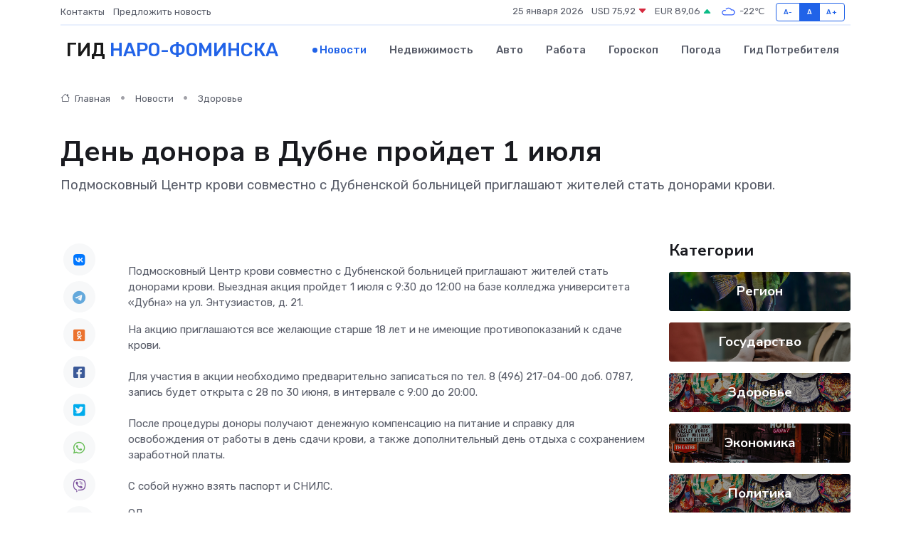

--- FILE ---
content_type: text/html; charset=utf-8
request_url: https://www.google.com/recaptcha/api2/aframe
body_size: 266
content:
<!DOCTYPE HTML><html><head><meta http-equiv="content-type" content="text/html; charset=UTF-8"></head><body><script nonce="vjEvJrm8BciHoHDw2omjmg">/** Anti-fraud and anti-abuse applications only. See google.com/recaptcha */ try{var clients={'sodar':'https://pagead2.googlesyndication.com/pagead/sodar?'};window.addEventListener("message",function(a){try{if(a.source===window.parent){var b=JSON.parse(a.data);var c=clients[b['id']];if(c){var d=document.createElement('img');d.src=c+b['params']+'&rc='+(localStorage.getItem("rc::a")?sessionStorage.getItem("rc::b"):"");window.document.body.appendChild(d);sessionStorage.setItem("rc::e",parseInt(sessionStorage.getItem("rc::e")||0)+1);localStorage.setItem("rc::h",'1769296784346');}}}catch(b){}});window.parent.postMessage("_grecaptcha_ready", "*");}catch(b){}</script></body></html>